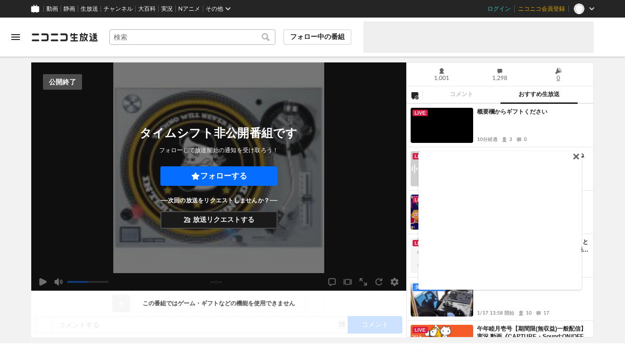

--- FILE ---
content_type: image/svg+xml
request_url: https://nicolive.cdn.nimg.jp/relive/party1-static/nicolive/sign/ellipsis_horizon_icon.054cd.svg
body_size: 168
content:
<svg xmlns="http://www.w3.org/2000/svg" viewBox="0 0 80 80"><path d="M46.348,40A6.348,6.348,0,1,1,40,33.652,6.348,6.348,0,0,1,46.348,40Zm16.323-6.348A6.348,6.348,0,1,0,69.019,40,6.348,6.348,0,0,0,62.671,33.652Zm-45.342,0A6.348,6.348,0,1,0,23.677,40,6.348,6.348,0,0,0,17.329,33.652Z"/><rect width="80" height="80" style="fill:none"/></svg>
